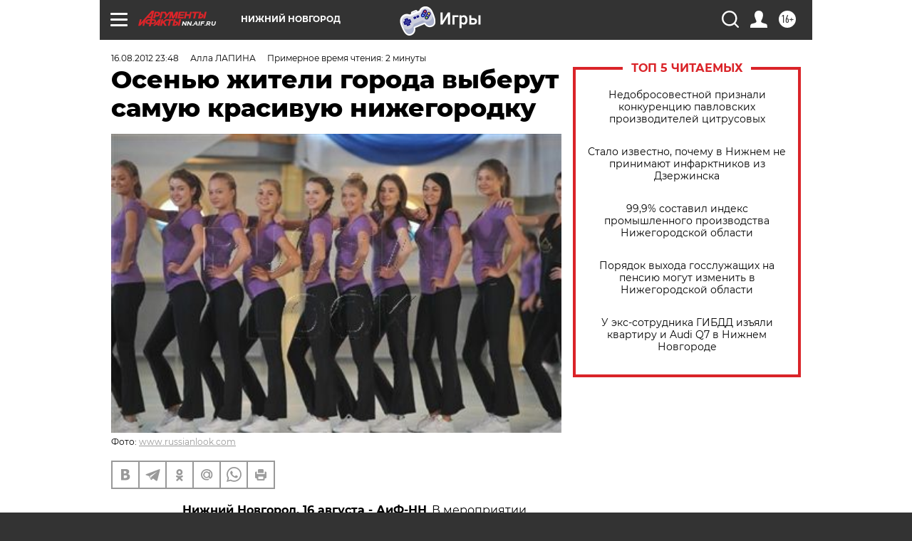

--- FILE ---
content_type: text/html
request_url: https://tns-counter.ru/nc01a**R%3Eundefined*aif_ru/ru/UTF-8/tmsec=aif_ru/223213314***
body_size: -71
content:
D6E1651A696F7672X1768912498:D6E1651A696F7672X1768912498

--- FILE ---
content_type: application/javascript
request_url: https://smi2.ru/counter/settings?payload=CIyLAhiI5JrbvTM6JGQxMzA2M2RjLWU4OTktNGUxMy1hMGZiLTk3ZjUxNjNiZjM3OQ&cb=_callbacks____0mkmktxow
body_size: 1512
content:
_callbacks____0mkmktxow("[base64]");